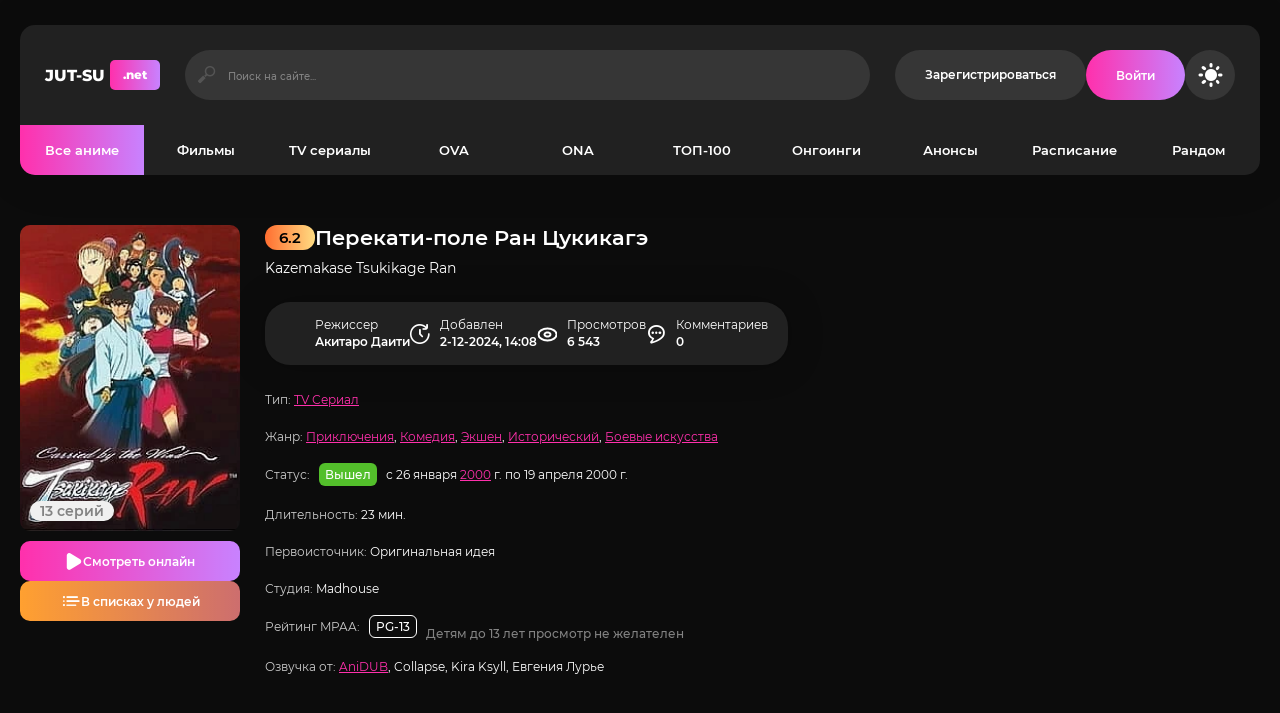

--- FILE ---
content_type: image/svg+xml
request_url: https://jut-su.net/templates/Jutsu-new44/images/icons/eye.svg
body_size: 355
content:
<svg width="21" height="21" viewBox="0 0 21 21" fill="none" xmlns="http://www.w3.org/2000/svg">
<g clip-path="url(#clip0_1_1266)">
<path fill-rule="evenodd" clip-rule="evenodd" d="M19.5 10.5C19.5 13.8133 15.4706 16.5 10.5 16.5C5.52943 16.5 1.5 13.8133 1.5 10.5C1.5 7.18667 5.52943 4.5 10.5 4.5C15.4706 4.5 19.5 7.18667 19.5 10.5Z" stroke="black" stroke-width="2" stroke-linecap="round" stroke-linejoin="round"/>
<path fill-rule="evenodd" clip-rule="evenodd" d="M13.4983 10.5C13.5353 11.2063 12.9721 11.8695 12.0291 12.2298C11.0863 12.5901 9.91371 12.5901 8.97088 12.2298C8.02787 11.8695 7.46471 11.2063 7.50172 10.5C7.46471 9.79366 8.02787 9.13041 8.97088 8.77022C9.91371 8.40993 11.0863 8.40993 12.0291 8.77022C12.9721 9.13041 13.5353 9.79366 13.4983 10.5Z" stroke="black" stroke-width="2" stroke-linecap="round" stroke-linejoin="round"/>
</g>
<defs>
<clipPath id="clip0_1_1266">
<rect width="20" height="20" fill="white" transform="translate(0.5 0.5)"/>
</clipPath>
</defs>
</svg>
